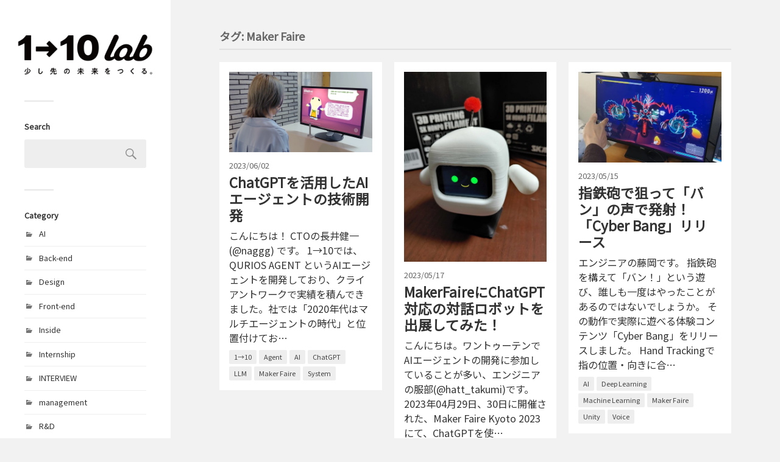

--- FILE ---
content_type: text/html; charset=UTF-8
request_url: https://labs.1-10.com/tag/maker-faire
body_size: 7148
content:
<!DOCTYPE html><html class="no-js" lang="ja"><head profile="http://gmpg.org/xfn/11"><meta http-equiv="Content-Type" content="text/html; charset=UTF-8" /><meta name="viewport" content="width=device-width, initial-scale=1.0, maximum-scale=1.0, user-scalable=no" ><meta name="description" content="1→10 labは、創造⼒で⼈類の可能性をひらく近未来クリエイティブカンパニー1→10（ワントゥーテン）に所属するさまざまなクリエイターたちが日々試していることや考えていることを書き綴っていくメディアです"><meta property="og:type" content="website"><meta property="og:site_name" content="1→10 lab / ワンテンラボ"><meta property="og:title" content="タグ: Maker Faire | 1→10 lab / ワンテンラボ"><meta property="og:description" content="1→10 labは、創造⼒で⼈類の可能性をひらく近未来クリエイティブカンパニー1→10（ワントゥーテン）に所属するさまざまなクリエイターたちが日々試していることや考えていることを書き綴っていくメディアです"><meta property="og:url" content="https://labs.1-10.com/tag/maker-faire"><meta property="og:image" content=""><meta name="twitter:card" content="summary_large_image"><link media="all" href="https://labs.1-10.com/wp-content/cache/autoptimize/css/autoptimize_4abf99faf114ac45478de283ccfdc085.css" rel="stylesheet"><title>Maker Faire | 1→10 lab / ワンテンラボ</title><meta name='robots' content='max-image-preview:large' /> <script>document.documentElement.className = document.documentElement.className.replace("no-js","js");</script> <link rel="alternate" type="application/rss+xml" title="1→10 lab / ワンテンラボ &raquo; フィード" href="https://labs.1-10.com/feed" /><link rel="alternate" type="application/rss+xml" title="1→10 lab / ワンテンラボ &raquo; コメントフィード" href="https://labs.1-10.com/comments/feed" /><link rel="alternate" type="application/rss+xml" title="1→10 lab / ワンテンラボ &raquo; Maker Faire タグのフィード" href="https://labs.1-10.com/tag/maker-faire/feed" /> <script type="text/javascript">window._wpemojiSettings = {"baseUrl":"https:\/\/s.w.org\/images\/core\/emoji\/16.0.1\/72x72\/","ext":".png","svgUrl":"https:\/\/s.w.org\/images\/core\/emoji\/16.0.1\/svg\/","svgExt":".svg","source":{"concatemoji":"https:\/\/labs.1-10.com\/wp-includes\/js\/wp-emoji-release.min.js?ver=6.8.3"}};
/*! This file is auto-generated */
!function(s,n){var o,i,e;function c(e){try{var t={supportTests:e,timestamp:(new Date).valueOf()};sessionStorage.setItem(o,JSON.stringify(t))}catch(e){}}function p(e,t,n){e.clearRect(0,0,e.canvas.width,e.canvas.height),e.fillText(t,0,0);var t=new Uint32Array(e.getImageData(0,0,e.canvas.width,e.canvas.height).data),a=(e.clearRect(0,0,e.canvas.width,e.canvas.height),e.fillText(n,0,0),new Uint32Array(e.getImageData(0,0,e.canvas.width,e.canvas.height).data));return t.every(function(e,t){return e===a[t]})}function u(e,t){e.clearRect(0,0,e.canvas.width,e.canvas.height),e.fillText(t,0,0);for(var n=e.getImageData(16,16,1,1),a=0;a<n.data.length;a++)if(0!==n.data[a])return!1;return!0}function f(e,t,n,a){switch(t){case"flag":return n(e,"\ud83c\udff3\ufe0f\u200d\u26a7\ufe0f","\ud83c\udff3\ufe0f\u200b\u26a7\ufe0f")?!1:!n(e,"\ud83c\udde8\ud83c\uddf6","\ud83c\udde8\u200b\ud83c\uddf6")&&!n(e,"\ud83c\udff4\udb40\udc67\udb40\udc62\udb40\udc65\udb40\udc6e\udb40\udc67\udb40\udc7f","\ud83c\udff4\u200b\udb40\udc67\u200b\udb40\udc62\u200b\udb40\udc65\u200b\udb40\udc6e\u200b\udb40\udc67\u200b\udb40\udc7f");case"emoji":return!a(e,"\ud83e\udedf")}return!1}function g(e,t,n,a){var r="undefined"!=typeof WorkerGlobalScope&&self instanceof WorkerGlobalScope?new OffscreenCanvas(300,150):s.createElement("canvas"),o=r.getContext("2d",{willReadFrequently:!0}),i=(o.textBaseline="top",o.font="600 32px Arial",{});return e.forEach(function(e){i[e]=t(o,e,n,a)}),i}function t(e){var t=s.createElement("script");t.src=e,t.defer=!0,s.head.appendChild(t)}"undefined"!=typeof Promise&&(o="wpEmojiSettingsSupports",i=["flag","emoji"],n.supports={everything:!0,everythingExceptFlag:!0},e=new Promise(function(e){s.addEventListener("DOMContentLoaded",e,{once:!0})}),new Promise(function(t){var n=function(){try{var e=JSON.parse(sessionStorage.getItem(o));if("object"==typeof e&&"number"==typeof e.timestamp&&(new Date).valueOf()<e.timestamp+604800&&"object"==typeof e.supportTests)return e.supportTests}catch(e){}return null}();if(!n){if("undefined"!=typeof Worker&&"undefined"!=typeof OffscreenCanvas&&"undefined"!=typeof URL&&URL.createObjectURL&&"undefined"!=typeof Blob)try{var e="postMessage("+g.toString()+"("+[JSON.stringify(i),f.toString(),p.toString(),u.toString()].join(",")+"));",a=new Blob([e],{type:"text/javascript"}),r=new Worker(URL.createObjectURL(a),{name:"wpTestEmojiSupports"});return void(r.onmessage=function(e){c(n=e.data),r.terminate(),t(n)})}catch(e){}c(n=g(i,f,p,u))}t(n)}).then(function(e){for(var t in e)n.supports[t]=e[t],n.supports.everything=n.supports.everything&&n.supports[t],"flag"!==t&&(n.supports.everythingExceptFlag=n.supports.everythingExceptFlag&&n.supports[t]);n.supports.everythingExceptFlag=n.supports.everythingExceptFlag&&!n.supports.flag,n.DOMReady=!1,n.readyCallback=function(){n.DOMReady=!0}}).then(function(){return e}).then(function(){var e;n.supports.everything||(n.readyCallback(),(e=n.source||{}).concatemoji?t(e.concatemoji):e.wpemoji&&e.twemoji&&(t(e.twemoji),t(e.wpemoji)))}))}((window,document),window._wpemojiSettings);</script> <link rel='stylesheet' id='fukasawa_googleFonts-css' href='//fonts.googleapis.com/css?family=Lato%3A400%2C400italic%2C700%2C700italic&#038;ver=6.8.3' type='text/css' media='all' /> <script type="text/javascript" src="https://labs.1-10.com/wp-includes/js/jquery/jquery.min.js?ver=3.7.1" id="jquery-core-js"></script> <link rel="https://api.w.org/" href="https://labs.1-10.com/wp-json/" /><link rel="alternate" title="JSON" type="application/json" href="https://labs.1-10.com/wp-json/wp/v2/tags/47" /><link rel="EditURI" type="application/rsd+xml" title="RSD" href="https://labs.1-10.com/xmlrpc.php?rsd" /><meta name="generator" content="WordPress 6.8.3" />  <script>(function(w,d,s,l,i){w[l]=w[l]||[];w[l].push({'gtm.start':
		new Date().getTime(),event:'gtm.js'});var f=d.getElementsByTagName(s)[0],
		j=d.createElement(s),dl=l!='dataLayer'?'&l='+l:'';j.async=true;j.src=
		'https://www.googletagmanager.com/gtm.js?id='+i+dl;f.parentNode.insertBefore(j,f);
		})(window,document,'script','dataLayer','GTM-K9VXG9M');</script> </head><body class="archive tag tag-maker-faire tag-47 wp-custom-logo wp-theme-fukasawa wp-child-theme-fukasawa-child wp-is-not-mobile"> <noscript><iframe src="https://www.googletagmanager.com/ns.html?id=GTM-K9VXG9M"
 height="0" width="0" style="display:none;visibility:hidden"></iframe></noscript> <a class="skip-link button" href="#site-content">本文にジャンプ</a><div class="mobile-navigation"><ul class="mobile-menu"></ul></div><div class="sidebar"><div class="blog-logo"> <a href="https://labs.1-10.com/" rel="home"> <img src="https://labs.1-10.com/wp-content/uploads/2021/08/1-10lab-logo.png" /> </a> <span class="screen-reader-text">1→10 lab / ワンテンラボ</span></div><div class="widgets"><div id="search-2" class="widget widget_search"><div class="widget-content clear"><h3 class="widget-title">Search</h3><form role="search" method="get" id="searchform" class="searchform" action="https://labs.1-10.com/"><div> <label class="screen-reader-text" for="s">検索:</label> <input type="text" value="" name="s" id="s" /> <input type="submit" id="searchsubmit" value="検索" /></div></form></div></div><div id="categories-2" class="widget widget_categories"><div class="widget-content clear"><h3 class="widget-title">Category</h3><ul><li class="cat-item cat-item-118"><a href="https://labs.1-10.com/category/ai">AI</a></li><li class="cat-item cat-item-134"><a href="https://labs.1-10.com/category/back-end">Back-end</a></li><li class="cat-item cat-item-100"><a href="https://labs.1-10.com/category/design">Design</a></li><li class="cat-item cat-item-135"><a href="https://labs.1-10.com/category/front-end">Front-end</a></li><li class="cat-item cat-item-14"><a href="https://labs.1-10.com/category/inside">Inside</a></li><li class="cat-item cat-item-127"><a href="https://labs.1-10.com/category/internship">Internship</a></li><li class="cat-item cat-item-126"><a href="https://labs.1-10.com/category/interview">INTERVIEW</a></li><li class="cat-item cat-item-168"><a href="https://labs.1-10.com/category/management">management</a></li><li class="cat-item cat-item-110"><a href="https://labs.1-10.com/category/rd">R&amp;D</a></li><li class="cat-item cat-item-16"><a href="https://labs.1-10.com/category/report">Report</a></li><li class="cat-item cat-item-15"><a href="https://labs.1-10.com/category/seed">Seed</a></li><li class="cat-item cat-item-93"><a href="https://labs.1-10.com/category/study">Study</a></li><li class="cat-item cat-item-164"><a href="https://labs.1-10.com/category/touchdesigner">TouchDesigner</a></li><li class="cat-item cat-item-167"><a href="https://labs.1-10.com/category/trend">Trend</a></li><li class="cat-item cat-item-124"><a href="https://labs.1-10.com/category/ue5">UE5</a></li><li class="cat-item cat-item-18"><a href="https://labs.1-10.com/category/uncategorized">Uncategorized</a></li><li class="cat-item cat-item-133"><a href="https://labs.1-10.com/category/unity">Unity</a></li><li class="cat-item cat-item-123"><a href="https://labs.1-10.com/category/unrealengine">UnrealEngine</a></li><li class="cat-item cat-item-97"><a href="https://labs.1-10.com/category/worra">WORRA</a></li><li class="cat-item cat-item-115"><a href="https://labs.1-10.com/category/xr">XR</a></li><li class="cat-item cat-item-17"><a href="https://labs.1-10.com/category/%e3%81%95%e3%82%8f%e3%81%a3%e3%81%a6%e3%81%bf%e3%81%9f">さわってみた</a></li></ul></div></div><div id="tag_cloud-2" class="widget widget_tag_cloud"><div class="widget-content clear"><h3 class="widget-title">Tag</h3><div class="tagcloud"><a href="https://labs.1-10.com/tag/1%e2%86%9210" class="tag-cloud-link tag-link-73 tag-link-position-1" style="font-size: 14.72pt;" aria-label="1→10 (5個の項目)">1→10</a> <a href="https://labs.1-10.com/tag/3dcg" class="tag-cloud-link tag-link-90 tag-link-position-2" style="font-size: 12.2pt;" aria-label="3DCG (3個の項目)">3DCG</a> <a href="https://labs.1-10.com/tag/ai" class="tag-cloud-link tag-link-25 tag-link-position-3" style="font-size: 20.6pt;" aria-label="AI (15個の項目)">AI</a> <a href="https://labs.1-10.com/tag/application" class="tag-cloud-link tag-link-69 tag-link-position-4" style="font-size: 12.2pt;" aria-label="Application (3個の項目)">Application</a> <a href="https://labs.1-10.com/tag/art" class="tag-cloud-link tag-link-23 tag-link-position-5" style="font-size: 8pt;" aria-label="Art (1個の項目)">Art</a> <a href="https://labs.1-10.com/tag/art-direction" class="tag-cloud-link tag-link-77 tag-link-position-6" style="font-size: 8pt;" aria-label="Art Direction (1個の項目)">Art Direction</a> <a href="https://labs.1-10.com/tag/chatgpt" class="tag-cloud-link tag-link-109 tag-link-position-7" style="font-size: 12.2pt;" aria-label="ChatGPT (3個の項目)">ChatGPT</a> <a href="https://labs.1-10.com/tag/cinema4d" class="tag-cloud-link tag-link-98 tag-link-position-8" style="font-size: 12.2pt;" aria-label="Cinema4D (3個の項目)">Cinema4D</a> <a href="https://labs.1-10.com/tag/deep-learning" class="tag-cloud-link tag-link-37 tag-link-position-9" style="font-size: 12.2pt;" aria-label="Deep Learning (3個の項目)">Deep Learning</a> <a href="https://labs.1-10.com/tag/design" class="tag-cloud-link tag-link-66 tag-link-position-10" style="font-size: 21.72pt;" aria-label="Design (18個の項目)">Design</a> <a href="https://labs.1-10.com/tag/dotfes" class="tag-cloud-link tag-link-70 tag-link-position-11" style="font-size: 8pt;" aria-label="dotFes (1個の項目)">dotFes</a> <a href="https://labs.1-10.com/tag/environment" class="tag-cloud-link tag-link-82 tag-link-position-12" style="font-size: 8pt;" aria-label="Environment (1個の項目)">Environment</a> <a href="https://labs.1-10.com/tag/event" class="tag-cloud-link tag-link-48 tag-link-position-13" style="font-size: 8pt;" aria-label="Event (1個の項目)">Event</a> <a href="https://labs.1-10.com/tag/experience" class="tag-cloud-link tag-link-75 tag-link-position-14" style="font-size: 10.52pt;" aria-label="Experience (2個の項目)">Experience</a> <a href="https://labs.1-10.com/tag/experience-design" class="tag-cloud-link tag-link-76 tag-link-position-15" style="font-size: 10.52pt;" aria-label="Experience Design (2個の項目)">Experience Design</a> <a href="https://labs.1-10.com/tag/fireworks" class="tag-cloud-link tag-link-81 tag-link-position-16" style="font-size: 8pt;" aria-label="Fireworks (1個の項目)">Fireworks</a> <a href="https://labs.1-10.com/tag/github" class="tag-cloud-link tag-link-113 tag-link-position-17" style="font-size: 12.2pt;" aria-label="github (3個の項目)">github</a> <a href="https://labs.1-10.com/tag/graphic-design" class="tag-cloud-link tag-link-67 tag-link-position-18" style="font-size: 10.52pt;" aria-label="Graphic Design (2個の項目)">Graphic Design</a> <a href="https://labs.1-10.com/tag/hackathon" class="tag-cloud-link tag-link-131 tag-link-position-19" style="font-size: 10.52pt;" aria-label="Hackathon (2個の項目)">Hackathon</a> <a href="https://labs.1-10.com/tag/installation" class="tag-cloud-link tag-link-65 tag-link-position-20" style="font-size: 8pt;" aria-label="Installation (1個の項目)">Installation</a> <a href="https://labs.1-10.com/tag/ios" class="tag-cloud-link tag-link-68 tag-link-position-21" style="font-size: 10.52pt;" aria-label="iOS (2個の項目)">iOS</a> <a href="https://labs.1-10.com/tag/japan" class="tag-cloud-link tag-link-83 tag-link-position-22" style="font-size: 8pt;" aria-label="Japan (1個の項目)">Japan</a> <a href="https://labs.1-10.com/tag/llm" class="tag-cloud-link tag-link-112 tag-link-position-23" style="font-size: 10.52pt;" aria-label="LLM (2個の項目)">LLM</a> <a href="https://labs.1-10.com/tag/logo" class="tag-cloud-link tag-link-78 tag-link-position-24" style="font-size: 8pt;" aria-label="Logo (1個の項目)">Logo</a> <a href="https://labs.1-10.com/tag/machine-learning" class="tag-cloud-link tag-link-24 tag-link-position-25" style="font-size: 13.6pt;" aria-label="Machine Learning (4個の項目)">Machine Learning</a> <a href="https://labs.1-10.com/tag/magic-leap" class="tag-cloud-link tag-link-79 tag-link-position-26" style="font-size: 8pt;" aria-label="Magic Leap (1個の項目)">Magic Leap</a> <a href="https://labs.1-10.com/tag/maker-faire" class="tag-cloud-link tag-link-47 tag-link-position-27" style="font-size: 12.2pt;" aria-label="Maker Faire (3個の項目)">Maker Faire</a> <a href="https://labs.1-10.com/tag/motion-tracking" class="tag-cloud-link tag-link-64 tag-link-position-28" style="font-size: 8pt;" aria-label="Motion Tracking (1個の項目)">Motion Tracking</a> <a href="https://labs.1-10.com/tag/movie" class="tag-cloud-link tag-link-56 tag-link-position-29" style="font-size: 8pt;" aria-label="Movie (1個の項目)">Movie</a> <a href="https://labs.1-10.com/tag/mr" class="tag-cloud-link tag-link-26 tag-link-position-30" style="font-size: 8pt;" aria-label="MR (1個の項目)">MR</a> <a href="https://labs.1-10.com/tag/prototype" class="tag-cloud-link tag-link-44 tag-link-position-31" style="font-size: 14.72pt;" aria-label="Prototype (5個の項目)">Prototype</a> <a href="https://labs.1-10.com/tag/qurios" class="tag-cloud-link tag-link-107 tag-link-position-32" style="font-size: 10.52pt;" aria-label="QURIOS (2個の項目)">QURIOS</a> <a href="https://labs.1-10.com/tag/robot" class="tag-cloud-link tag-link-19 tag-link-position-33" style="font-size: 8pt;" aria-label="Robot (1個の項目)">Robot</a> <a href="https://labs.1-10.com/tag/seed" class="tag-cloud-link tag-link-50 tag-link-position-34" style="font-size: 10.52pt;" aria-label="Seed (2個の項目)">Seed</a> <a href="https://labs.1-10.com/tag/smartphone" class="tag-cloud-link tag-link-46 tag-link-position-35" style="font-size: 8pt;" aria-label="Smartphone (1個の項目)">Smartphone</a> <a href="https://labs.1-10.com/tag/style-transfer" class="tag-cloud-link tag-link-38 tag-link-position-36" style="font-size: 10.52pt;" aria-label="Style Transfer (2個の項目)">Style Transfer</a> <a href="https://labs.1-10.com/tag/system" class="tag-cloud-link tag-link-29 tag-link-position-37" style="font-size: 13.6pt;" aria-label="System (4個の項目)">System</a> <a href="https://labs.1-10.com/tag/touchdesigner" class="tag-cloud-link tag-link-34 tag-link-position-38" style="font-size: 22pt;" aria-label="TouchDesigner (19個の項目)">TouchDesigner</a> <a href="https://labs.1-10.com/tag/unity" class="tag-cloud-link tag-link-88 tag-link-position-39" style="font-size: 21.02pt;" aria-label="Unity (16個の項目)">Unity</a> <a href="https://labs.1-10.com/tag/unreal-engine" class="tag-cloud-link tag-link-91 tag-link-position-40" style="font-size: 10.52pt;" aria-label="Unreal Engine (2個の項目)">Unreal Engine</a> <a href="https://labs.1-10.com/tag/voice" class="tag-cloud-link tag-link-80 tag-link-position-41" style="font-size: 12.2pt;" aria-label="Voice (3個の項目)">Voice</a> <a href="https://labs.1-10.com/tag/vr" class="tag-cloud-link tag-link-31 tag-link-position-42" style="font-size: 14.72pt;" aria-label="VR (5個の項目)">VR</a> <a href="https://labs.1-10.com/tag/web" class="tag-cloud-link tag-link-53 tag-link-position-43" style="font-size: 12.2pt;" aria-label="Web (3個の項目)">Web</a> <a href="https://labs.1-10.com/tag/xr" class="tag-cloud-link tag-link-28 tag-link-position-44" style="font-size: 18.36pt;" aria-label="XR (10個の項目)">XR</a> <a href="https://labs.1-10.com/tag/zig-sim" class="tag-cloud-link tag-link-60 tag-link-position-45" style="font-size: 10.52pt;" aria-label="ZIG SIM (2個の項目)">ZIG SIM</a></div></div></div><div id="archives-2" class="widget widget_archive"><div class="widget-content clear"><h3 class="widget-title">Archives</h3><ul><li><a href='https://labs.1-10.com/2025/12'>2025年12月</a></li><li><a href='https://labs.1-10.com/2025/11'>2025年11月</a></li><li><a href='https://labs.1-10.com/2025/10'>2025年10月</a></li><li><a href='https://labs.1-10.com/2025/09'>2025年9月</a></li><li><a href='https://labs.1-10.com/2025/08'>2025年8月</a></li><li><a href='https://labs.1-10.com/2025/07'>2025年7月</a></li><li><a href='https://labs.1-10.com/2025/06'>2025年6月</a></li><li><a href='https://labs.1-10.com/2025/05'>2025年5月</a></li><li><a href='https://labs.1-10.com/2025/04'>2025年4月</a></li><li><a href='https://labs.1-10.com/2025/03'>2025年3月</a></li><li><a href='https://labs.1-10.com/2024/12'>2024年12月</a></li><li><a href='https://labs.1-10.com/2024/11'>2024年11月</a></li><li><a href='https://labs.1-10.com/2024/10'>2024年10月</a></li><li><a href='https://labs.1-10.com/2024/09'>2024年9月</a></li><li><a href='https://labs.1-10.com/2024/08'>2024年8月</a></li><li><a href='https://labs.1-10.com/2024/05'>2024年5月</a></li><li><a href='https://labs.1-10.com/2024/02'>2024年2月</a></li><li><a href='https://labs.1-10.com/2024/01'>2024年1月</a></li><li><a href='https://labs.1-10.com/2023/09'>2023年9月</a></li><li><a href='https://labs.1-10.com/2023/08'>2023年8月</a></li><li><a href='https://labs.1-10.com/2023/07'>2023年7月</a></li><li><a href='https://labs.1-10.com/2023/06'>2023年6月</a></li><li><a href='https://labs.1-10.com/2023/05'>2023年5月</a></li><li><a href='https://labs.1-10.com/2023/04'>2023年4月</a></li><li><a href='https://labs.1-10.com/2023/03'>2023年3月</a></li><li><a href='https://labs.1-10.com/2023/02'>2023年2月</a></li><li><a href='https://labs.1-10.com/2023/01'>2023年1月</a></li><li><a href='https://labs.1-10.com/2022/12'>2022年12月</a></li><li><a href='https://labs.1-10.com/2022/10'>2022年10月</a></li><li><a href='https://labs.1-10.com/2022/09'>2022年9月</a></li><li><a href='https://labs.1-10.com/2022/08'>2022年8月</a></li><li><a href='https://labs.1-10.com/2022/07'>2022年7月</a></li><li><a href='https://labs.1-10.com/2022/06'>2022年6月</a></li><li><a href='https://labs.1-10.com/2022/05'>2022年5月</a></li><li><a href='https://labs.1-10.com/2022/04'>2022年4月</a></li><li><a href='https://labs.1-10.com/2021/12'>2021年12月</a></li><li><a href='https://labs.1-10.com/2021/11'>2021年11月</a></li><li><a href='https://labs.1-10.com/2021/10'>2021年10月</a></li><li><a href='https://labs.1-10.com/2021/09'>2021年9月</a></li></ul></div></div></div><div class="credits"><p><a href="https://www.1-10.com" title="1→10, Inc" target="_blank">&copy; 1&rarr;10, Inc.</a></p></div></div><main class="wrapper" id="site-content"><div class="content"><div class="page-title"><div class="section-inner clear"><h1 class="archive-title"> タグ: <span>Maker Faire</span></h1></div></div><div class="posts" id="posts"><div class="post-container"><div id="post-3352" class="post-3352 post type-post status-publish format-standard has-post-thumbnail hentry category-ai category-rd tag-73 tag-agent tag-ai tag-chatgpt tag-llm tag-maker-faire tag-system"><figure class="featured-media" href="https://labs.1-10.com/2023/06/02/3352"> <a href="https://labs.1-10.com/2023/06/02/3352"> <img width="508" height="286" src="https://labs.1-10.com/wp-content/uploads/2023/05/ai-agent-using-chatgpt-thumbnail-508x286.png" class="attachment-post-thumb size-post-thumb wp-post-image" alt="" decoding="async" fetchpriority="high" srcset="https://labs.1-10.com/wp-content/uploads/2023/05/ai-agent-using-chatgpt-thumbnail-508x286.png 508w, https://labs.1-10.com/wp-content/uploads/2023/05/ai-agent-using-chatgpt-thumbnail-300x169.png 300w, https://labs.1-10.com/wp-content/uploads/2023/05/ai-agent-using-chatgpt-thumbnail-1024x576.png 1024w, https://labs.1-10.com/wp-content/uploads/2023/05/ai-agent-using-chatgpt-thumbnail-768x432.png 768w, https://labs.1-10.com/wp-content/uploads/2023/05/ai-agent-using-chatgpt-thumbnail-973x547.png 973w, https://labs.1-10.com/wp-content/uploads/2023/05/ai-agent-using-chatgpt-thumbnail.png 1280w" sizes="(max-width: 508px) 100vw, 508px" /> </a></figure><div class="post-header"><p class="post-date">2023/06/02</p><h2 class="post-title"><a href="https://labs.1-10.com/2023/06/02/3352">ChatGPTを活用したAIエージェントの技術開発</a></h2></div><div class="post-excerpt"> こんにちは！ CTOの長井健一 (@naggg) です。 1→10では、QURIOS AGENT というAIエージェントを開発しており、クライアントワークで実績を積んできました。社では「2020年代はマルチエージェントの時代」と位置付けてお…</div><div class="post-category"> <a class="1%e2%86%9210" href="https://labs.1-10.com/tag/1%e2%86%9210">1→10</a> <a class="agent" href="https://labs.1-10.com/tag/agent">Agent</a> <a class="ai" href="https://labs.1-10.com/tag/ai">AI</a> <a class="chatgpt" href="https://labs.1-10.com/tag/chatgpt">ChatGPT</a> <a class="llm" href="https://labs.1-10.com/tag/llm">LLM</a> <a class="maker-faire" href="https://labs.1-10.com/tag/maker-faire">Maker Faire</a> <a class="system" href="https://labs.1-10.com/tag/system">System</a></div></div></div><div class="post-container"><div id="post-3327" class="post-3327 post type-post status-publish format-standard has-post-thumbnail hentry category-ai category-rd tag-ai tag-chatgpt tag-maker-faire tag-robot tag-voice"><figure class="featured-media" href="https://labs.1-10.com/2023/05/17/3327"> <a href="https://labs.1-10.com/2023/05/17/3327"> <img width="508" height="677" src="https://labs.1-10.com/wp-content/uploads/2023/05/20220325_224348_HDR-508x677.jpg" class="attachment-post-thumb size-post-thumb wp-post-image" alt="" decoding="async" loading="lazy" srcset="https://labs.1-10.com/wp-content/uploads/2023/05/20220325_224348_HDR-508x677.jpg 508w, https://labs.1-10.com/wp-content/uploads/2023/05/20220325_224348_HDR-225x300.jpg 225w, https://labs.1-10.com/wp-content/uploads/2023/05/20220325_224348_HDR-768x1024.jpg 768w, https://labs.1-10.com/wp-content/uploads/2023/05/20220325_224348_HDR-1152x1536.jpg 1152w, https://labs.1-10.com/wp-content/uploads/2023/05/20220325_224348_HDR-1536x2048.jpg 1536w, https://labs.1-10.com/wp-content/uploads/2023/05/20220325_224348_HDR-973x1297.jpg 973w, https://labs.1-10.com/wp-content/uploads/2023/05/20220325_224348_HDR-scaled.jpg 1920w" sizes="auto, (max-width: 508px) 100vw, 508px" /> </a></figure><div class="post-header"><p class="post-date">2023/05/17</p><h2 class="post-title"><a href="https://labs.1-10.com/2023/05/17/3327">MakerFaireにChatGPT対応の対話ロボットを出展してみた！</a></h2></div><div class="post-excerpt"> こんにちは。ワントゥーテンでAIエージェントの開発に参加していることが多い、エンジニアの服部(@hatt_takumi)です。 2023年04月29日、30日に開催された、Maker Faire Kyoto 2023にて、ChatGPTを使…</div><div class="post-category"> <a class="ai" href="https://labs.1-10.com/tag/ai">AI</a> <a class="chatgpt" href="https://labs.1-10.com/tag/chatgpt">ChatGPT</a> <a class="maker-faire" href="https://labs.1-10.com/tag/maker-faire">Maker Faire</a> <a class="robot" href="https://labs.1-10.com/tag/robot">Robot</a> <a class="voice" href="https://labs.1-10.com/tag/voice">Voice</a></div></div></div><div class="post-container"><div id="post-3209" class="post-3209 post type-post status-publish format-standard has-post-thumbnail hentry category-rd category-seed category-unity tag-ai tag-deep-learning tag-machine-learning tag-maker-faire tag-unity tag-voice"><figure class="featured-media" href="https://labs.1-10.com/2023/05/15/3209"> <a href="https://labs.1-10.com/2023/05/15/3209"> <img width="508" height="323" src="https://labs.1-10.com/wp-content/uploads/2023/05/cyberbang_catch-508x323.jpg" class="attachment-post-thumb size-post-thumb wp-post-image" alt="" decoding="async" loading="lazy" srcset="https://labs.1-10.com/wp-content/uploads/2023/05/cyberbang_catch-508x323.jpg 508w, https://labs.1-10.com/wp-content/uploads/2023/05/cyberbang_catch-300x191.jpg 300w, https://labs.1-10.com/wp-content/uploads/2023/05/cyberbang_catch-1024x651.jpg 1024w, https://labs.1-10.com/wp-content/uploads/2023/05/cyberbang_catch-768x488.jpg 768w, https://labs.1-10.com/wp-content/uploads/2023/05/cyberbang_catch-973x618.jpg 973w, https://labs.1-10.com/wp-content/uploads/2023/05/cyberbang_catch.jpg 1070w" sizes="auto, (max-width: 508px) 100vw, 508px" /> </a></figure><div class="post-header"><p class="post-date">2023/05/15</p><h2 class="post-title"><a href="https://labs.1-10.com/2023/05/15/3209">指鉄砲で狙って「バン」の声で発射！　「Cyber Bang」リリース</a></h2></div><div class="post-excerpt"> エンジニアの藤岡です。 指鉄砲を構えて「バン！」という遊び、誰しも一度はやったことがあるのではないでしょうか。 その動作で実際に遊べる体験コンテンツ「Cyber Bang」をリリースしました。 Hand Trackingで指の位置・向きに合…</div><div class="post-category"> <a class="ai" href="https://labs.1-10.com/tag/ai">AI</a> <a class="deep-learning" href="https://labs.1-10.com/tag/deep-learning">Deep Learning</a> <a class="machine-learning" href="https://labs.1-10.com/tag/machine-learning">Machine Learning</a> <a class="maker-faire" href="https://labs.1-10.com/tag/maker-faire">Maker Faire</a> <a class="unity" href="https://labs.1-10.com/tag/unity">Unity</a> <a class="voice" href="https://labs.1-10.com/tag/voice">Voice</a></div></div></div></div></div></main> <script type="speculationrules">{"prefetch":[{"source":"document","where":{"and":[{"href_matches":"\/*"},{"not":{"href_matches":["\/wp-*.php","\/wp-admin\/*","\/wp-content\/uploads\/*","\/wp-content\/*","\/wp-content\/plugins\/*","\/wp-content\/themes\/fukasawa-child\/*","\/wp-content\/themes\/fukasawa\/*","\/*\\?(.+)"]}},{"not":{"selector_matches":"a[rel~=\"nofollow\"]"}},{"not":{"selector_matches":".no-prefetch, .no-prefetch a"}}]},"eagerness":"conservative"}]}</script> <style id='core-block-supports-inline-css' type='text/css'>.wp-container-core-columns-is-layout-9d6595d7{flex-wrap:nowrap;}</style> <script type="text/javascript" id="toc-front-js-extra">var tocplus = {"visibility_show":"show","visibility_hide":"hide","width":"Auto"};</script> <script type="text/javascript" id="hcb-script-js-extra">var hcbVars = {"showCopyBtn":"1","copyBtnLabel":"\u30b3\u30fc\u30c9\u3092\u30af\u30ea\u30c3\u30d7\u30dc\u30fc\u30c9\u306b\u30b3\u30d4\u30fc\u3059\u308b"};</script> <script defer src="https://labs.1-10.com/wp-content/cache/autoptimize/js/autoptimize_56fd2ce4b516fb58e5b27f54c034e5d7.js"></script></body></html>